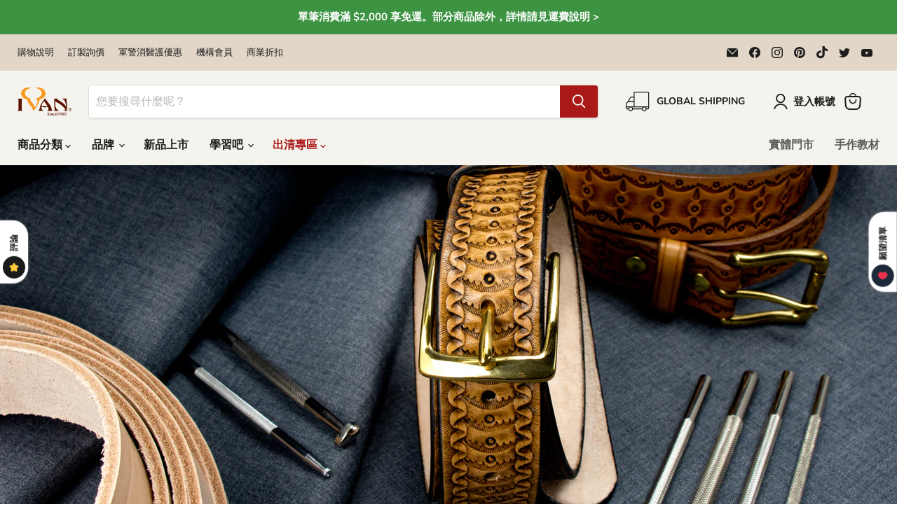

--- FILE ---
content_type: text/css
request_url: https://leather.tw/cdn/shop/t/43/assets/customVideo.css?v=109898445096822148201718768688
body_size: -521
content:
.responsive-video {
  aspect-ratio: 16 / 9;
  width: 100%;
  height:auto
}

.responsive-table-image {
  table-layout: fixed;
}

.responsive-table-image img {
  max-width: 100%;
  height: auto;
}